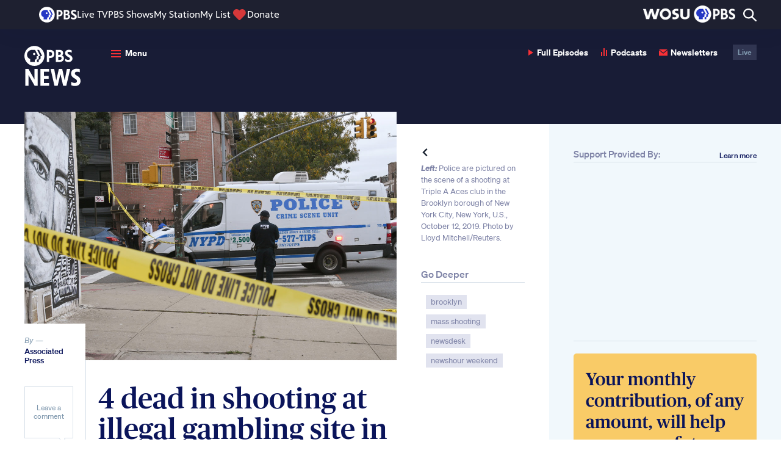

--- FILE ---
content_type: text/html; charset=utf-8
request_url: https://www.google.com/recaptcha/api2/aframe
body_size: 249
content:
<!DOCTYPE HTML><html><head><meta http-equiv="content-type" content="text/html; charset=UTF-8"></head><body><script nonce="ughbO6GEgyg7JzKHp5iOyg">/** Anti-fraud and anti-abuse applications only. See google.com/recaptcha */ try{var clients={'sodar':'https://pagead2.googlesyndication.com/pagead/sodar?'};window.addEventListener("message",function(a){try{if(a.source===window.parent){var b=JSON.parse(a.data);var c=clients[b['id']];if(c){var d=document.createElement('img');d.src=c+b['params']+'&rc='+(localStorage.getItem("rc::a")?sessionStorage.getItem("rc::b"):"");window.document.body.appendChild(d);sessionStorage.setItem("rc::e",parseInt(sessionStorage.getItem("rc::e")||0)+1);localStorage.setItem("rc::h",'1769324875096');}}}catch(b){}});window.parent.postMessage("_grecaptcha_ready", "*");}catch(b){}</script></body></html>

--- FILE ---
content_type: application/javascript; charset=UTF-8
request_url: https://pbsnewshourformsrodeo.disqus.com/count-data.js?1=CRZlops123_
body_size: 218
content:
var DISQUSWIDGETS;

if (typeof DISQUSWIDGETS != 'undefined') {
    DISQUSWIDGETS.displayCount({"text":{"and":"and","comments":{"zero":"0","multiple":"{num}","one":"1"}},"counts":[{"id":"CRZlops123_","comments":1}]});
}

--- FILE ---
content_type: application/javascript
request_url: https://jaws.pbs.org/getwidgets/d59a8dbf-1f1c-43aa-9e1a-deaad0ff679f/?referrer=https://www.pbs.org/newshour/nation/4-dead-in-shooting-at-illegal-gambling-site-in-brooklyn&callback=callbackfunction26148
body_size: 16989
content:
callbackfunction26148({"widgets": {"header": {"type": "body", "html": "<!-- FIXME do be removed if not used -->\n<div id=\"pbs_dh\" style=\"display: none\">\n    <!--    <div class=\"cache_font\">&nbsp;</div>-->\n    \n\n    <div id=\"utility_nav\">\n\n        <!-- PBS Logo and link -->\n        <div id=\"pbs_id\">\n            <a href=\"https://www.pbs.org\" title=\"PBS\" id=\"pbs_dh_logo\" class=\"ga\">PBS</a>\n        </div>\n\n        <!-- PBS Panhandle/Station Logo, Localized to Region for MOBILE -->\n        <div class=\"pbs_loc hide-desktop\">\n            <div class=\"pbs_loc_name\">\n            </div>\n            <div class=\"station-dropdown-icon\">\n                <button id=\"station-btn\"></button>\n            </div>\n            <div class=\"station_menu_mobile\">\n                <div class=\"station_menu_inner\">\n\n                    <div class=\"station_menu_info\">\n\n                        <a class=\"station_menu_logo ga\"></a>\n\n                        <div class=\"station-btn-content\">\n                            <a class=\"station-donate-btn-mobile\" aria-label=\"Donate\" type=\"button\" target=\"_blank\">Donate</a>\n                        </div>\n\n\n                        <div class=\"change-station-link\" id=\"station-info-change-station-mobile\">\n                            <a href=\"javascript:void(0)\" id=\"pbs-localization-mobile\">Change your local station</a>\n\n                        </div>\n\n                        <div class=\"explore-station-link\">\n                            <a href=\"https://www.pbs.org/my-station/\" title=\"\" target=\"_blank\" class=\"nav_link\"\n                               rel=\"noopener\">\n                                Explore More from My Station </a>\n                        </div>\n\n\n                    </div>\n                    <div class=\"station_menu_more_from_station\">\n                        <h2>MORE FROM <span id=\"stationShortNameMoreContentMobile\"></span></h2>\n\n                        <div class=\"station_menu_links_mobile\">\n\n                        </div>\n                    </div>\n                </div>\n\n            </div>\n        </div>\n\n        <ul id=\"utility_nav_links\">\n            <li class=\"station-related\"><a href=\"https://www.pbs.org/livestream/\" title=\"\" target=\"_blank\" class=\"nav_link live_tv\"\n                                           rel=\"noopener\">Live TV</a>\n            </li>\n            <li><a href=\"https://www.pbs.org/shows/\" title=\"\" target=\"_blank\" class=\"nav_link\" rel=\"noopener\">PBS Shows</a></li>\n            <li class=\"station-related\"><a href=\"https://www.pbs.org/my-station/\" title=\"\" target=\"_blank\" class=\"nav_link\"\n                                           rel=\"noopener\">My Station</a>\n            </li>\n            <li><a href=\"https://www.pbs.org/my-list/shows/\" title=\"\" target=\"_blank\" class=\"nav_link\" rel=\"noopener\">My List</a></li>\n            <li class=\"station-related\">\n                <div class=\"heart_icon\"></div>\n                <a href=\"https://www.pbs.org/donate/\" title=\"\" target=\"_blank\" class=\"nav_link ga donate-btn\" rel=\"noopener\"\n                   onclick=\"forceLocalizationDonate(event)\">Donate</a>\n            </li>\n        </ul>\n\n        <div id=\"right_header_wrapper\">\n\n            <div class=\"station_header_content\">\n                <button class=\"station_header_btn\" aria-label=\"Choose station\" type=\"button\">Choose station</button>\n\n                <!-- PBS Panhandle/Station Logo, Localized to Region for DESKTOP -->\n                <div class=\"pbs_loc hide-mobile\" id=\"station_loc\">\n                    <div class=\"pbs_loc_name\">\n                    </div>\n                    <div class=\"station_menu\">\n                        <div class=\"station_menu_inner\">\n\n                            <div class=\"station_menu_info\">\n                                <h2 class=\"station_menu_info_title\">\n                                    PBS IS BROUGHT TO YOU BY\n                                </h2>\n\n\n                                <a class=\"station_menu_logo ga\"></a>\n\n                                <p class=\"station_menu_description\">\n                                    <span id=\"shortCommonStationName\"></span> helps your community explore new\n                                    worlds and ideas through programs that educate, inform and inspire. Your\n                                    tax-deductible donation helps make it all possible.\n                                </p>\n\n                                <div class=\"station-btn-content\">\n                                    <a class=\"station-donate-btn\" aria-label=\"Donate\" type=\"button\" target=\"_blank\">Donate</a>\n                                    <a class=\"station-official-site-btn\" aria-label=\"Official site\" type=\"button\"\n                                       target=\"_blank\">Visit Official Site</a>\n                                </div>\n\n\n                                <div class=\"change-station-link\" id=\"station-info-change-station\">\n                                    <a href=\"javascript:void(0)\" id=\"pbs-localization\">Change your local station</a>\n\n                                </div>\n\n                                <div class=\"explore-station-link\">\n                                    <a href=\"https://www.pbs.org/my-station/\" title=\"\" target=\"_blank\" class=\"nav_link\"\n                                       rel=\"noopener\">\n                                        Explore More from My Station </a>\n                                </div>\n\n\n                            </div>\n                            <div class=\"station_menu_more_from_station\">\n                                <h2>MORE FROM <span id=\"stationShortNameMoreContent\"></span></h2>\n\n                                <div class=\"station_menu_links\">\n                                </div>\n                            </div>\n                        </div>\n\n                    </div>\n\n                </div>\n            </div>\n\n            \n            \n            <div class=\"search_header_content\">\n                <button class=\"search_btn\" type=\"button\" aria-label=\"Open Search Menu\"></button>\n                \n                <div class=\"search_menu\">\n                    <div class=\"search_menu_inner\">\n                        <form id=\"search_form\" accept-charset=\"UTF-8\" method=\"get\" action=\"https://www.pbs.org/search/?q=\">\n                            <input type=\"text\" id=\"search_input\" aria-label=\"Search local site\"\n                                   placeholder=\"Search This Site\" name=\"q\">\n                            <button type=\"submit\" aria-label=\"Go\" id=\"search_submit_button\"></button>\n                            <div class=\"all_pbs_search\">\n                                <input type=\"checkbox\" id=\"all_pbs_checkbox\" aria-label=\"Search all of PBS\">\n                                <label for=\"all_pbs_checkbox\">or search all of PBS</label>\n                            </div>\n                        </form>\n                    </div>\n                </div>\n                \n            </div>\n\n            <div class=\"mobile_utility_nav_links\">\n                <button class=\"mobile_menu mobile_menu_btn\">\n                    <div class=\"button-icon\"></div>\n                </button>\n\n                <div class=\"mobile_menu_inner\">\n                    <ul id=\"links\">\n                        <li class=\"link_item station-related\"><a href=\"https://www.pbs.org/livestream/\" title=\"\" target=\"_blank\"\n                                                                 class=\"mobile_nav_link\"\n                                                                 rel=\"noopener\">Live TV</a></li>\n                        <li class=\"link_item\"><a href=\"https://www.pbs.org/shows/\" title=\"\" target=\"_blank\"\n                                                 class=\"mobile_nav_link\" rel=\"noopener\">PBS Shows</a></li>\n                        <li class=\"link_item station-related\"><a href=\"https://www.pbs.org/my-station/\" title=\"\" target=\"_blank\"\n                                                                 class=\"mobile_nav_link\" rel=\"noopener\">My Station</a>\n                        </li>\n                        <li class=\"link_item\"><a href=\"https://www.pbs.org/my-list/shows/\" title=\"\" target=\"_blank\" class=\"mobile_nav_link\"\n                                                 rel=\"noopener\">My List</a></li>\n                        <li class=\"link_item station-related\">\n                            <div class=\"heart_icon\"></div>\n                            <a href=\"https://www.pbs.org/donate/\" title=\"\" target=\"_blank\" class=\"ga donate-btn mobile_nav_link\"\n                               rel=\"noopener\">Donate</a>\n                        </li>\n                        \n                        \n                    </ul>\n                </div>\n            </div>\n        </div>\n\n        <div id=\"common_name_hidden\"></div>\n    </div>\n</div>\n", "css": ["https://jaws-prod.cdn.pbs.org/1.58.0/header/css/header.css"], "js": ["https://jaws-prod.cdn.pbs.org/1.58.0/header/js/header.js"], "data": {"localization_url": "//jaws.pbs.org/localization/", "localization_done_url": "//jaws.pbs.org/localization/localize/zip-code/00000/station/station00/", "localization_member_url": "//jaws.pbs.org/localization/member/zip-code/00000/", "localization_states_url": "//jaws.pbs.org/localization/states/", "global_search_url": "https://www.pbs.org/search/?q=", "pbs_url": "https://www.pbs.org/", "video_url": "https://www.pbs.org/explore/", "schedules_url": "https://www.pbs.org/cgi-registry/whatson/index.cgir", "programs_url": "https://www.pbs.org/shows/", "live_tv_url": "https://www.pbs.org/livestream/", "my_station_url": "https://www.pbs.org/my-station/", "my_list_url": "https://www.pbs.org/my-list/shows/", "support_url": "https://www.pbs.org/donate/", "kids_url": "https://pbskids.org/", "parents_url": "https://www.pbs.org/parents/", "teachers_url": "https://www.pbslearningmedia.org/", "has_local_search": true, "local_search_url": "https://www.pbs.org/newshour/search-results?q=", "search_text_value": "Search", "default_search_url": "https://www.pbs.org/newshour/search-results?q=", "GA_code": "UA-4699355-5", "is_sso_active": false, "sso_logged_in_live_pid": "", "frontend_user_display_name": "", "frontend_user_display_first_letter": "", "frontend_user_profile_url": "", "site_url": "//jaws.pbs.org/", "emergency_message": {"showMessageInProd": false, "showMessageInStaging": false, "showMessageInDev": false, "messageId": 4, "headerText": "Protect your favorite PBS show", "descriptionText": "The Senate is voting to eliminate Public Media funding. NOW IS A CRITICAL TIME TO ACT.", "urlHeaderText": "To contact your lawmakers, visit", "noUrlText": "To contact your local lawmakers, visit PBS on the web to learn more.", "urlButtonText": "Contact Your Senators Now", "urlLink": "https://protect.pbs.org", "displayUrl": "protect.pbs.org", "qrCodeImageUrl": "https://image.pbs.org/webobjects/QR-code2.png", "dismissButtonTextMobile": "Maybe Later", "dismissButtonTextCtv": "Dismiss", "webMessageBackgroundColor": "#D6383A", "webMessageTextColor": "#ffffff", "webMessageHeightPercent": 50}, "is_enabled_emergency_message": false}}, "localization": {"type": "script", "html": "<!DOCTYPE html>\n<html>\n<script type=\"text/javascript\" src=\"{% static \"header/js/helpers.js\" %}\"></script>\n<head lang=\"en\">\n    <meta charset=\"UTF-8\">\n    <title></title>\n</head>\n<body>\n\n</body>\n</html>\n", "css": ["https://jaws-prod.cdn.pbs.org/1.58.0/header/css/localization.css"], "js": ["https://jaws-prod.cdn.pbs.org/1.58.0/header/js/localize.js", "https://jaws-prod.cdn.pbs.org/1.58.0/header/js/localization.js"], "data": {"localization_url": "//jaws.pbs.org/localization/", "localization_done_url": "//jaws.pbs.org/localization/localize/zip-code/00000/station/station00/", "localization_member_url": "//jaws.pbs.org/localization/member/zip-code/00000/", "localization_states_url": "//jaws.pbs.org/localization/states/", "global_search_url": "https://www.pbs.org/search/?q=", "pbs_url": "https://www.pbs.org/", "video_url": "https://www.pbs.org/explore/", "schedules_url": "https://www.pbs.org/cgi-registry/whatson/index.cgir", "programs_url": "https://www.pbs.org/shows/", "live_tv_url": "https://www.pbs.org/livestream/", "my_station_url": "https://www.pbs.org/my-station/", "my_list_url": "https://www.pbs.org/my-list/shows/", "support_url": "https://www.pbs.org/cgi-registry/sitemembershiplink.cgir", "GA_code": "UA-4699355-5"}}, "airdates": {"type": "inline", "html": "\n<link rel=\"stylesheet\" type=\"text/css\" href=\"https://jaws-prod.cdn.pbs.org/1.58.0/airdates/css/airdates.css\"/>\n\n<div id=\"snippet_1769324870368\" class=\"airdates-container \">\n    <div class=\"airdates-header\">\n\n        <img id=\"listing_image\" class=\"hide\" style=\"width:600px; height:337px;\" src=\"\" />\n\n        <div class=\"airdates-details\">\n            <div class=\"left\">\n                <span class=\"uppercase\" >When to watch</span>\n                <h2 class=\"program-title\"></h2>\n            </div>\n\n            <div class=\"right\">\n                <p style=\"display:none\">Local Station: <span class=\"station-callsign\"></span></p>\n                <a href=\"javascript:void(0)\" id=\"pbs-localization\">Choose your local station for show times</a>\n            </div>\n\n        </div>\n    </div>\n    <div class=\"airdates-content\"></div>\n</div>\n\n<script type=\"text/javascript\" src=\"https://jaws-prod.cdn.pbs.org/1.58.0/header/js/localization.js\"></script>\n<script type=\"text/javascript\">\n    /* global PBS */\n    ;(function(){\n        function make_jQuery_with_setup($, ajaxSettings) {\n            /* Create a different instance with specific ajax settings so settings on the global one are not affected. */\n            var fixed_$ = function(selector, context) {\n                return $.fn.init(selector, context);\n            }\n            fixed_$.prototype = $.prototype;\n            $.extend(fixed_$, $);\n            fixed_$.ajaxSetup(ajaxSettings);\n            return fixed_$;\n        };\n        function init($, PBS){\n            var PBS = window.PBS = window.PBS || {};\n\n            PBS.snippets = PBS.snippets || {};\n\n\n            PBS.airdatesObj = PBS.airdatesObj || {\n                listing_image: '' || 'https://pagead2.googlesyndication.com/simgad/7314476589835467048',\n                listing_name: 'PBS NewsHour' || 'Masterpiece',\n                listing_id : '7877' || '489',\n                station_shortname: '' || 'WETA',\n                airdates_type: 'producer' || 'producer',\n                broadcast_count: '3' || 25,\n                apiBase: \"//jaws.pbs.org/tvss\",\n                snippet_id: 'snippet_'+1769324870368,\n            }\n\n            var cache_$ = make_jQuery_with_setup($, {\n                cache: true\n            });\n\n            if(typeof PBS.Airdates === 'undefined' || typeof $.cookie === 'undefined'){\n                cache_$.when(\n                    /* load dependecies */\n                    cache_$.getScript(\"https://jaws-prod.cdn.pbs.org/1.58.0/utils/js/moment.js\"),\n                    cache_$.getScript(\"https://jaws-prod.cdn.pbs.org/1.58.0/airdates/js/airdates.libs.js\"),\n                    cache_$.getScript(\"https://jaws-prod.cdn.pbs.org/1.58.0/airdates/js/airdates.js\")\n                ).done(function(){\n\n                    /* init Airdates */\n                    PBS.snippets['snippet_1769324870368'] = new PBS.Airdates($, PBS.airdatesObj);\n                });\n            } else {\n                /* init Airdates */\n                PBS.snippets['snippet_1769324870368'] = new PBS.Airdates($, PBS.airdatesObj);\n            }\n\n        };\n\n        if(typeof window.jQuery === 'undefined'){\n            var s = document.createElement('script');\n            s.onload = function(){\n                init(window.jQuery, window.PBS);\n            };\n            s.src = \"//ajax.googleapis.com/ajax/libs/jquery/1.8.2/jquery.min.js?\"+(new Date()).getTime();\n            s.async = false;\n            document.body.appendChild(s);\n        }else{\n            init(window.jQuery, window.PBS);\n        }\n    }());\n</script>\n", "css": "", "js": "", "data": {"localization_url": "//jaws.pbs.org/localization/", "localization_done_url": "//jaws.pbs.org/localization/localize/zip-code/00000/station/station00/", "localization_member_url": "//jaws.pbs.org/localization/member/zip-code/00000/", "localization_states_url": "//jaws.pbs.org/localization/states/", "global_search_url": "https://www.pbs.org/search/?q="}}}});